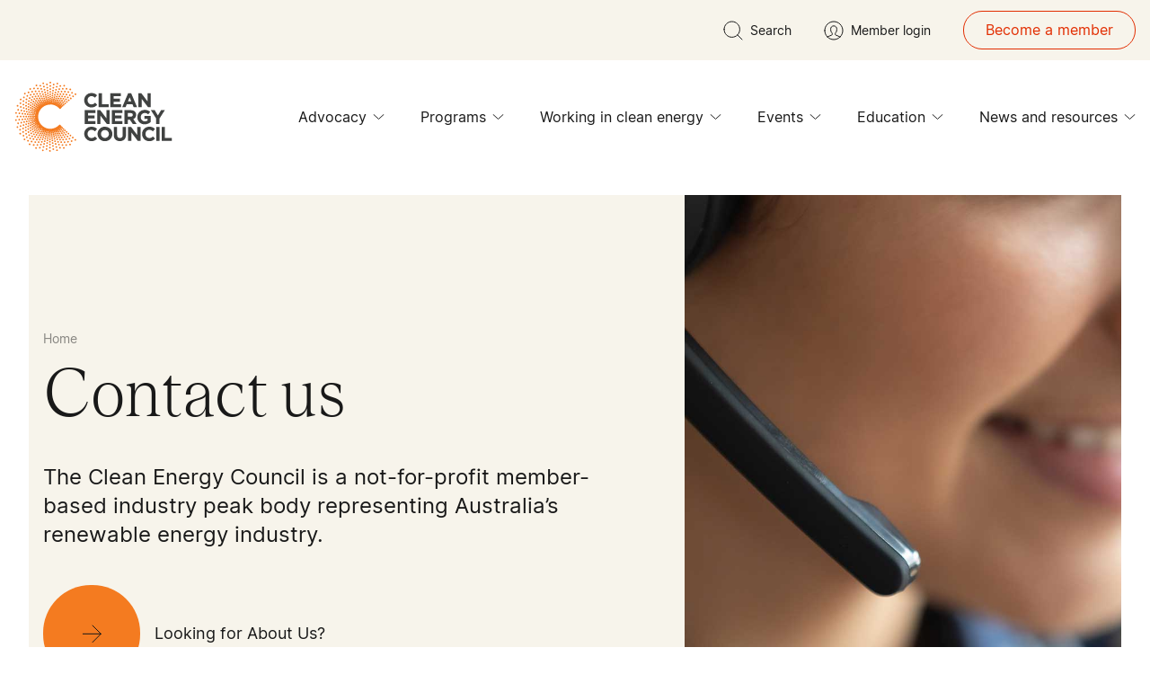

--- FILE ---
content_type: text/html; charset=UTF-8
request_url: https://cecforms.tfaforms.net/forms/view/4849555
body_size: 28091
content:
<!DOCTYPE HTML>
<html lang="en-US">
<head>

    <title>Enter your details below and one of our team will get back to you shortly.</title>

        <meta name="viewport" content="width=device-width, initial-scale=1.0" />

    <link href="https://assets.cleanenergycouncil.org.au/images/favicon.png" rel="shortcut icon" type="image/png" /> 
        <meta http-equiv="Content-Type" content="text/html; charset=utf-8" />
    <meta name="referrer" content="no-referrer-when-downgrade">
    <!-- THIS SCRIPT NEEDS TO BE LOADED FIRST BEFORE wforms.js -->
    <script type="text/javascript" data-for="FA__DOMContentLoadedEventDispatch" src="https://cecforms.tfaforms.net/js/FA__DOMContentLoadedEventDispatcher.js" defer></script>
            <script type="text/javascript">
        document.addEventListener("FA__DOMContentLoaded", function(){
            const FORM_TIME_START = Math.floor((new Date).getTime()/1000);
            let formElement = document.getElementById("tfa_0");
            if (null === formElement) {
                formElement = document.getElementById("0");
            }
            let appendJsTimerElement = function(){
                let formTimeDiff = Math.floor((new Date).getTime()/1000) - FORM_TIME_START;
                let cumulatedTimeElement = document.getElementById("tfa_dbCumulatedTime");
                if (null !== cumulatedTimeElement) {
                    let cumulatedTime = parseInt(cumulatedTimeElement.value);
                    if (null !== cumulatedTime && cumulatedTime > 0) {
                        formTimeDiff += cumulatedTime;
                    }
                }
                let jsTimeInput = document.createElement("input");
                jsTimeInput.setAttribute("type", "hidden");
                jsTimeInput.setAttribute("value", formTimeDiff.toString());
                jsTimeInput.setAttribute("name", "tfa_dbElapsedJsTime");
                jsTimeInput.setAttribute("id", "tfa_dbElapsedJsTime");
                jsTimeInput.setAttribute("autocomplete", "off");
                if (null !== formElement) {
                    formElement.appendChild(jsTimeInput);
                }
            };
            if (null !== formElement) {
                if(formElement.addEventListener){
                    formElement.addEventListener('submit', appendJsTimerElement, false);
                } else if(formElement.attachEvent){
                    formElement.attachEvent('onsubmit', appendJsTimerElement);
                }
            }
        });
    </script>

    <link href="https://cecforms.tfaforms.net/dist/form-builder/5.0.0/wforms-layout.css?v=5d567db5f5bf9bac9ba974981d58ad40a0663316" rel="stylesheet" type="text/css" />

    <link href="https://cecforms.tfaforms.net/uploads/themes/theme-59264.css" rel="stylesheet" type="text/css" />
    <link href="https://cecforms.tfaforms.net/dist/form-builder/5.0.0/wforms-jsonly.css?v=5d567db5f5bf9bac9ba974981d58ad40a0663316" rel="alternate stylesheet" title="This stylesheet activated by javascript" type="text/css" />
    <script type="text/javascript" src="https://cecforms.tfaforms.net/wForms/3.11/js/wforms.js?v=5d567db5f5bf9bac9ba974981d58ad40a0663316"></script>
    <script type="text/javascript">
        if(wFORMS.behaviors.prefill) wFORMS.behaviors.prefill.skip = true;
    </script>
    <script type="text/javascript" src="https://cecforms.tfaforms.net/wForms/3.11/js/localization-en_US.js?v=5d567db5f5bf9bac9ba974981d58ad40a0663316"></script>

            
    
    </head>
<body class="default wFormWebPage" >

<script src="https://cdn.jsdelivr.net/npm/iframe-resizer@4.3.9/js/iframeResizer.contentWindow.js"></script>
<script type="text/javascript">
  window.addEventListener("load", (event) => {
    const findForms = document.querySelectorAll('form');
    
    findForms.forEach(function(formWrapper){
      setTimeout(function() {
        const nextButtonList = formWrapper.querySelectorAll('.wfPageNextButton');
      const prevButtonList = formWrapper.querySelectorAll('.wfPagePreviousButton');
        if(nextButtonList.length > 0) {
        nextButtonList.forEach(function(nextBtn){
          nextBtn.addEventListener("click", function() {
            window.parent.postMessage({id:'cec-reso',message: 'next page'},'*')
          });
        });
      }
      if(prevButtonList.length > 0) {
        prevButtonList.forEach(function(prevBtn) {
          prevBtn.addEventListener("click", function() {
            window.parent.postMessage({id:'cec-reso',message: 'prev page'},'*')
          });
        });
      }
      },2000)
      
      if(formWrapper?.id){
        window.parent.postMessage({id:'cec-reso',message:formWrapper.id},'*')
      }
      
      
    })
    const findThankYou = document.querySelector('#wFormThankYouPage');
    if(findThankYou){
      if ('loading' !== document.readyState) {
      window.parent.postMessage({id:'cec-reso',message:'THANK_YOU_LOADED'},'*')
      window.parent.postMessage("THANK_YOU_LOADED",'*')
    }
      // window.postMessage({id:'cec-reso',message:'THANK_YOU_LOADED'})
    }
});
  
</script>

<script>
 
  const multiSelectWithoutCtrl = ( elemSelector ) => {
  
  let options = document.querySelectorAll(`${elemSelector} option`);
  
  options.forEach(function (element) {
      element.addEventListener("mousedown", 
          function (e) {
              e.preventDefault();
              element.parentElement.focus();
              this.selected = !this.selected;
              return false;
          }, false );
  });

}


multiSelectWithoutCtrl('select');

</script>
<style> 
  .wFormContainer .wForm .inputWrapper input[type="radio"]:not(:checked):focus~.label:before {
  border: 1px solid #f47b20;
}
  
  .wFormContainer .wForm .inputWrapper select:focus, .wFormContainer .wForm .inputWrapper select.required:focus {
border-bottom: 1px solid white;
}
  
  
.wForm form .oneChoice input[type="checkbox"]:focus~.postField:before, .wFormContainer .wForm .inputWrapper input[type="checkbox"]:focus~.label:before {
      border-color: #ffffff;
}
</style>

    <div id="tfaContent">
        <div class="wFormContainer" >
    <div class="wFormHeader"></div>
    <style type="text/css"></style><div class=""><div class="wForm" id="4849555-WRPR" data-language="en_US" dir="ltr">
<div class="codesection" id="code-4849555"><script src="https://cdn.jsdelivr.net/npm/iframe-resizer@4.3.9/js/iframeResizer.contentWindow.js"></script></div>
<h3 class="wFormTitle" data-testid="form-title" id="4849555-T"><span data-metadata="<!--(figmeta)eyJmaWxlS2V5IjoiSTM3djNIZjRKVUVnMm5kS0JRM0Y2diIsInBhc3RlSUQiOjE5NjYwNzQ5OTksImRhdGFUeXBlIjoic2NlbmUifQo=(/figmeta)-->"></span><span data-buffer="<!--(figma)ZmlnLWtpd2k0AAAAZkcAALW9C5hkSVXgH3FvZj26+jHvFzMDDE8RcV4MDxHJyrxVld35mryZ1TOjTpJVeasr6azMMm9WTzfruoiIiIiIiIiIyB8R0UVEREREREREREREREREZFmWZVnWdVmWZf+/ExH3kdU97H7ffsvHdEScOHHixIkTJ06ciLz1x149iuP+mahzYT9S6pqTzWqjF3ZK7Y7if41mJeiVN0qN9SCkqLth0M6VPYMdNCrk/bC63ijVyBXCzr21gEzRZHphILQWDK6h3AtPVVu9dlBrlqTlYqPZqa7d2ws3mt1apddtrbdLFWm/5LK9SrMh5eWk3A7W2kG4AehIWA4aQQ9wa6N3dzdo3wtwJQ9sB62aAI9WqmtrpMfKtWrQ6PRW2/ReLoXC2/Ecbyeb3TbjCISzE2GnHZTqtobyZa5sR3x5tdEJ2qVyp7rJIGtVGLOioe6KdlBuNhpBmcHmmEk4vPLS1QmvVxl+6KVXbZTbQR1+SzVqXRswri6dH8ZMwD3klTTRpe1tJhIQHFZ6zYYhpEzhdLvaEaZ0YzKIWrv9OAINuqWOGSVI9eamyerTw/FgOD7TPhgJTqPZuC9oN6lQzYqpFwpWUx5DZQBIVZrlrnBIVpdLjc1SSM5bbze7LTL+WrtUF7zCarNZC0qNXrOF0DrVZgNgcZPhNNvkFkTGpIu1qiG7FNRq1VYo2WUG3kGuRqeOtIP1bq3U7rWatXvXDZEVumpUgooIKMU72gnuEZaOMTFlARwP762vNkU/T1QbdNYwUGa0Wj4loro83Ci1gt7pamej59pe4eRtGLyyLGthtdYsn6J01elqZd3o9dXQqstIr6kHlWqJzLUb1fWNGv9J9XUhBOxgr3fZHsJu10rS6Q2nS+FGtdehZ0oP2Sy1q6VVw/+NHZe5yWR6ZeRB6eYExa2qhzI8s1YeVgrDasiE9qDc7Erdwy/Wz6BmlInKW1JCwk2bSoCPqDcrXdPrIy3+OhWUHmVL7eZpCo8Od/v70enhbLcTnZ9ZZbg5vLtbagfUKvh086YRR71plorXoTOZGVY3RT8tVpqnRTSFS01hsVVql2o1zASro95rO4kuzINrwZpAF4PGeq9SQlgl0/mSlFluXSksS2GtaqgeMflmrRLIrK50WHjBfU0zzKOtdlAJ1lDASq/VbpaDUFT5GDMU1KT+eKLqvbDqeDyRgurdWqfaMsDL6qVGlwVbbbTMRFy+EdxTsrp6RXkj2Gyb7JUtmjnwVU2GbbOiT8LZNa1aV7q/[base64]/1gZyfadhwXqhimNjtmiQVEpaq0m62sqNeamElmkh1ktdYVBr3VUvnUPMiX9Vs2u8FCE42qohyAVbeFhSbVteZpk4GFjuUhRCNqvXKpJZpZyEosqHbZ7CBFIVqJtifT/mw4GdMm2SfomflFruQ1w62eCjJt82pRXzaeznS4RylpA+3eRuBmXjcO9raiaXc8nMXQbZdkqKpVvSeohWQ0XLOXCqZXnozj2TSb4UVmHriSejMkXS/[base64]/[base64]/Jni8iaLfTKtD6dTYSBdRWbWSbXJYIGwjOxoHVFhr9KPd6098crswoBUpuDa2By7HgqtxjogdbIVSKrDTUm8VkU8ZD84vz+Zzg6vIR9vCJPO5ucWikoA+EKmf50A0iXr1foXJgez9elwYIkU7LLKSTxj0LOrzM/atPqzWTQdUwVWtWVWCDba2Gpt5vNgNmlH8fDZkE5FZNgxkkn50GnOk2ad6cF426mfV6mG4gcJTYXLzW5KRoezC6MojNzYmbp22HT2scMRgESX0S6rK5xGcDUaZdlY/E5Qb7HBGj+/[base64]/[base64]/X4lASgSk1MIVmnV7H2aGJi5lBrg/[base64]/xTsC4Ljc9T0hf4x2sDAjsDPMA//i7/FAylcDbZp8G25NUzld53phsE25UgbPanyvO3pSg4JiOwtxeUl2vg1/uz6fC80gt7t95KWe/dehuJt3fr7ST+3m0CLOzdJsDi3m0CXGj1p9j16ngQ0c47czAcqPtzXKwozx46qDzXHx1EtNEH5gByo/LWEGujvxcp7e/094ajC+DrWHZ8MsLZLN6eDvdnlHzBhedhnyYHe9F0uL02PHMwZS7Y491BW6GnKAAZTXzCBE/Jm27mm4b7/W1WwVxbAha4HWL1TFkTCXFn00sQWBNtkAHmKWB5CUGYPF4Z+m8UIt+63N+P0f6sCQvWHFI1SS8peK2AA6Ow7gPopSVx9Am4SrYIiMGuk13I0W8lcs+zxUGAfzkP4IORMfyERshMTopVZRGYtanDaA9Sw+3T0fDM7mwOififDClFqXKCGG7PoWR0OKKYnWUt6s/[base64]/J2Ub6f9Qarjjpozds+pgN2+9jO7b8LXfb9HEtm36rnNdIH19bW5XytzVbJn1Cu2PSb2/Z9re2TjVETrfVsFukt5MKn3e0OzUp30kq5SeWVtubpHeVVjel/CRS4fvJm5bOUzZhiPSpq7XTMj/fQSp4TyMVvO8sndqQcTy9fNKcQ7+rvGYW1DPKLVMulbttwVvFx5ByGasqaWXN0g8IJQo/a6S3k66T3kG6QbfSX5VU6J/csOOht3Xhp7bRPCl6gz9tHKNGFQ+GtHmy9aQnk7ZOtp4sdO4+2XrKraTtk61b7yQNayfr0q5DkFrwu2ynMi+b4lWRniYVPu6pn6oL/N5GzfiD9zW6pzqk383OI3x9D2lI+r2bCJz0/lbYEXiPVODPbJ9qS7nfbm1IutXursq8b4e446SDjuUj6jTMSWmHaZL5O7NJYI50d9PWDzftuJ+1ecroy9nNdqdNOiK9nXQvDLHgSo1JpTwhvYN0n/RO0u8jfSLplPQu0pj0SaQzUpHTAelTSM+FIbZfqQdIhd55UqF3gVToPZtU6P0rUqH3/aRC71+TCr0fIBV6/4ZU6D1Hh+HtQvAHdXnTcPhcyQjJH5KM0HyeZIToD0tGqD5fMkL2RyQjdF8gGSH8o5IRyi8kY1j9MckI5RdJRij/uGSE8oslI5R/QjJC+SWSEco/KRmh/FLJCOWfkoxQfhkZw/NPS0Yov1wyQvlnJCOUXyEZofyzkhHKr5SMUP45yQjlV0lGKP+8ZITyq8ncIZR/QTJC+TWSEcq/KBmh/FrJCOX/TzJC+XWSEcq/JBmh/HrJCOVfloxQfgOZO4Xyr0hGKL9RMkL5VyUjlH9NMkL530pGKL9JMkL51yUjlN8sGaH8G5IRym8h80Sh/JuSEcpvlYxQ/i3JCOW3SUYo/7ZkhPLbJSOUf0cyQvkdkhHKvysZofxOMncJ5d+TjFB+l2SE8u9LRii/WzJC+Q8kI5TfIxmh/IeSEcrvlYxQ/iPJCOX3kXmSUP5jyQjl90tGKP+JZITyByQjlP9UMkL5g5IRyn8mGaH8IckI5T+XjFD+MJknC+W/kIxQ/ohkhPJfSkYof1QyQvmvJCOUPyYZofzXkhHKH5eMUP4byQjlT5AxJupvJSOUPykZofx3khHKn5KMUP57yQjlT0tGKP+DZITyZyQjlP9RMkL5s/pwlAoXbcZ2re5UOnHVPHFm6/39fXGWtLczneyJezeb8K+3OppsKa23LsyiWPnahseU53M/uivlsXh2+HGD/qxvcBeVvzkcRBPleQlOfEd3OhKkVj+eReHkYLoNCS+e4t3hoIg7ON1uSCiHDgFxKC+L91oaPIuoidJLM2EcnzLe7Q8mD8RkvV3cFmIOu/iYeK2DaNYfjsgVIsYbiyOC93qOmEREbIz8wizaM8FUW7V4brjFwRg2ljl0ilxst+6WX3lH/t92uY13NkUY5Je3pkJzTM+UjhhmlHetmaTLlHXj1TOVNxFvdianA//cMB5uITitCiTuauq4KsacAmK1oxegPY53JtM99Sy1ODQz9kKtlkyus4urPhbWAS33xwA58VSlSiCXWQjuJd4vU7uoLqecv4W5Qh2xkN3JwWhQFv7q/TEA+LlmOuHoRGPYXImlCZmjO0a2BtNN6Uu0OrYvI10zVVhidTzamzxrWKaHFuFxZLyoT5wzivQira4glH1mOOZ4JT2fHg5mu3B25Rx0w3qyi+qqbekJZ1mOPlcboUhhV18rTnGdeaugrMorno0uqH2ld4DWhuOEADMtkMrwTASnPqcWStaV/n5VkILzmYvce1CC9tCO2fP754dxp38GJrRkGyJB9D5ZaSa6bju/cnu3L8eLaBqDodOS6ahakeF7seSb56IpQd6o02eu1bs87Y9M5NcEArfQAK6mRnAfs33o4pnRhf3dmH1DLwzS66WYXUMvbnE+Pft9BxNZyG/Q+jJLZhMGQIHjpR0Gk0rn5Vov7/RHoy1ifGtUxGpfH9lFKad0dnZ1ch4qr9Z6hRK5N/j66CwNF3N8nrrTYlEdc/BokMr3+GhyRq4WDEpnUk7G3tzZiaMZlkgt6xN7wySemLa7fI8S9G3vr9H6igHHtHPRoGaYeKOvr6xYQCbno3aYTlp6TlpeJi2W85y0WFhz0iruwEteOAsXy2LRjRQacxJYcvCcBJb/DyRw5PBoVwZ2cDXDP6M9upHjQXmFLWKxg1gNOHxbe+tO6v5ugscBokiIMiXMIsgaxRnThDCwK0neH7KARpDC4OzZtqdYOouquOrEqbwlbKA9lSLlB8wCZSFJ3b1kfMmkoy9IqRRvQ4rSIiZzMo1quatNLOTOcBrPUrlIXzCULy+sy+TR8fZkb6/PEFbt7pOFJbaUXUEMmjHIBBotoP+LifcH55xtXrjYDi0akDEyYTRTXy4Qt03VhY1sSvgGCWokmHQn+6bTH8zCOXeXtooZQooGXO9PmTYn+zyjNj5k9ExaSqERzR6YgO5GiLj2mI9nE6jin3ScF1sK2di5HUJKWlQhVvdrHV7Y25qMHPnYFOiX/d7mEyKxEPAI4sg2EsJ7tIaw2IqYzIQsemp8Bs9DN6CwDwxXk0AB0luPxrL5ISHX1yRPWR/E0RpasC5OCeO4MDahGo0jMdzZaY5HF9oI/Vx/ZLD9itX86t7ewUxGZ/YmS9ebp0vB2TOvFMfRrDqAS8aPrk2H4Lxda+0qAkAXINCXoig0dtjkqwMcVNe+He2ActbWJsRZWqYSRG9RJCuj7wtE0N9BW9bSjMFNDvarA3xb5ZsZIv9u1pCVNIX3aDwG2T4YEsX3arWQFEND/[base64]/QReA6xc7LCRAWgHxHKxdB5yzv43qesXsemEhHhf5+z49/o47sTkRX5t/rpWo85JrI5utNAcTTEp51eEIPQmYRuLKAJgKO8XsA470/G0ditr8WD8c5Irqvl1jFPcmkYd5MqI5lly3Y5aV/vc3RIrOJ2ArVU9f7B1mgY70JMOhZ2O5NO1N+rZexJJ97hTvwqxyKx+4lahzMZdmarhFRzJ3wATrE+DllMHH75HAvzVujSdDdv/z+izMbRH4W5GUmaWNL2gZPyjs1E/68STtAtc0IwzgPbgT9lKz2Q40QhOyoUSdKjwkK8P436AzAW493JA8iaQ85qhAQHYrtBX7I0Ntmx8KKXTSeucMQ2dqWV8y5z9ILLHOvI8cPswdXxjhwEDaubSg8O7I5Avx4KOptIRSU6N9xOXlwkdzYSWzOvQnSZaKeJ/[base64]/PnRE7Yw5vzD/FasWsm6+yiig1D2biwIrhpx4Tx3TgKIrTQnkRjLUJEY7QvPXCbp2NAS/h8JS24snoYBY5tw8jt50f1T9rdcSxvLnuulReda3XCAJ3CVmqnS7dG5LRNXOskec/iSm4i02SM6fysOHpqvfHB3sh9oKJiBWuv7MRRCpiCw1lGeD1njnAKk5dadHwxTwu7YuxnI7Vk9VyjpJb6EcsNVdaiW2t0HCgoxlVBzm2zn6CGpmTMqxqS4I+k53eb2EZQXgAW8S0mTf2SworN+fl42DJLmwc5lCyHRGBXLpZlZYndyTc0LWbpwTiudfqfrC2Zt/OFbiHaLYlV3SPpRawg+w5hl5up7R9WTufOBBue0w2V0FgphmraA7cxwJxTWJmNLEelD2ZbFvlLp4xvCwXBA7AaL7MMEO4J6j0Tm8ErOiNaq3Sa671bDVXgr3kBwOMkNV+r6uRhl5pup1ywYkOIZbGZ5Ai0Sx2gFzRG47x0dvG0FP07aZT45xI24PpEA71YBjvj/oXzGJYEe/cFI3uw39rdEAAxvW2bwpIkmZ47kQ8aHDWDrRl6trRqM9ReNc2KOwboG2wF9nIG03cVJPFvargLFlfqVA/GM2G0ns0XRtGo8GmnQomaJsFhexRBp2/kffKEwYop5Z6X8JySi0l+uEeKInBJvGcVfatESZXSOxwMbXQC9KmN/eYYDHtIBgP9uW4iBgil5WNFDbwXfeTyd/imt1y8lJP+WljMtiKUUtaMZocul3RNAPF4orkQ3JSjx9drVRq5rEXttPoMtdhCci+D0qeXNmm9aFljm5igELlFV5+FabYqAEmDC1GLEFttXnaWiAWVMmJhq25bX8Qk7Wyy9BLNy9zXY6qktOl8djtq1g8AhKzCxb7erdYhbZdrJqbTvMyw0tfJPpc8/UScEEKaVWxXronrWLfvCerWrQk09qlMpe1QbvHTVu1K4tlOTUHR8RAIEb7nGDFlLjkXqej/[base64]/[base64]/gARdMfD851EdAjD47zFYXZfWiM4PxVhoYHUiR2O2ay8l5rzscyApDby/8T93X4cqQXlmYwF3rWPn5A8oRopP1e0CE+aiQyOoOCkFvTksVWBoqQW9JRh3LJnXVFjVsCb9Dyf7/JGmZqa8b7RU8/JA53uql/z9M+63fn3jUtSkgiLxDXeptX/sj4P29eius1lLQfRMA4nOzO3LYdSBRtv1lx2TMZWlI613wC2NhyNEpyfp2x94gTyi0Ca5+zhVlLZoJK6r1oOOkgD/rkRN8XK3GB/P/HGyP+qRiaXcMWe57HQc1WZX/dcj9twmVYCmzhFmympn/APeWzv9ibP4kQbHrB6UahpZOye8UGE/t+wlZ6rTybj0ZB7pNGFpN9P4l/tErjEBjkpIM/7uSlw4JwwTMVrk4pUDgb8ywnYnQ3SijekFSYkkFX8SlIhx4MM/MYEnOOHk4plg/rf0bEBDgAKCgEu9UE7DQZmEZOaP8vVCMMC+1AOZpkS6J/noMKRwD6cO0e2+hi0WL1M6z/Ql+RwNUWFy/egNCEr2IZElVb/ANtJsWX3LCIRuJ9Nibyxefn6S4kGGAc3U4GPa/VsqBno/Lr6V+TSBvlA1ffnKzKd+QELTo1+TgM/odUrXIRtXn1fog+SaBTU8528jjtJtpDug1R/Ngl4ISYxEB9zW07NrvJTZlH/mO+QzNz/tRygLGu2+uOIsXw7I/2bhFiUOtQr8GyvVsvzjb6eURFJV6KdWD3X1y/EAc+BkW+svu7pH/PcqEUKb9Lq+7KitSUyP+zYTpgCx37pf83tFqYliYm1o5jjYzCWiZFjwAuTEBoRG9vQDPAn5lnDmHGtJA5GrJ7j6xcR5iEeWppGqwdbjtBvpIG1UKJz6pNaf1XPgQjYfUrrrxnbnrgMk6Rgh7CfNKjJ9q6K6g+8vWxLe7unvmEuk0OGgBNydZK3javsAv0z0/7+rmwE+ELL6ppDIIt4MoUmb1qX1bWHYRb11Iy1WBox+NzPvx6rHnYJsG3QSWs2WTlyS6Uepx5+EdAidwVeZldT16hbkryt2pRi7lrsOvWIeYhFO40/k9wEjtVjs5Kt/h6RUIP9jov5b0nytup7DTlRkldq9bikYOvud5rUcVD1Kq3+nZE8cYdhf0z4aG9vMq5JTArHU2Iv/2auFo/q/Oygz+E3w3gOqzBFqQxZupGMgxWWx/rBPJbdXEVeeZTn5lGwSvJkAfAP5cEhrghL8L5oOqHqefmqxoF9jWxfQk/VD1+i0umAmhF1v7iW6zLjBqlz6kfy1WV5qXxevSAPS/e9Z6sf1WzymLGE+Fj9ksVM7cQHwOgzHntte4N6jyeOEeUWx3zkaQhp9RcJuIZ8KP8lx+DzNaZeYlJ/z/ZpuGPNOb/s0/Mg48e801P/6Mksddmyayb6lfCxqP5USw0b5Gi4zSZ8qPZF/mxyhpDHoDludtZweJEjhkvrP9NJBXeOczUf0umduXqvr/5eiykRau/31UczxRJQjHnXzzOsrQ4Hw6zbnzGwjr38F9DTOGvjEm70B+1OrUMdonidFx2+XP4RP7ZXPO6hzgaagaxfkHv3s+CyVvufypXBWWPTFm3Ogr8jezK05LK24mm0TK8CltOCrfzOGPtEyGFFUgv6LoKj6Xuio2nBVj5jAHsYRPRkrJb1sVzRIpT2OA/A22WSWlBFstW4aQOp1F0xB7BIawIzZvRtnvq9nL/QtGNhWFdeBLRN17E5HAzTyNZV+bJF2YiNN+Oe8iyrG/Jli9KwIGMG1cPUTbmiRbjbQlhF6hZ1c1qwlW1bNr/1faR6aFay1eEOLk7m+Tw6K9r6+2wDCxKMx+QBFue7I+NjxerTWn+ry9uaXiaYsgvl3n4IZBF3pN/1aLIXyT3iN7S+Iw+wOGdszwlQsO6cB1m8XXkHwTpHLSf7tWgHs5pJHRH/pM4jtEXQhzBemmGsTmazyd4lqPzUYZxLEXpZhpTVDGVL3UfZWcro3E8fxulM8CWozVBeboIgON2s3phNglEjfrPSfkaODqWtQwH953pbE/FqGN+G8VCA/YKDWW5T8GscWIaYAn/RAc2YUuhrHZTJ5byAosuSeb0D0pVVWob9yw5mu0rBb3Bg6SoF/ooDmq5S6BsdNDTza8HY37xQftXbZYuzLkQqk5m6Wd14KbhVjVYsvxUVI6NWFXuAK9jKZ5myjIsdAh7O5ssWZWRArf5A9hpQ9vJli0KHgMrMBKbHLFK1ps4b4MkD+9vbDXXBlG1tRX1Ym+JGyrYjSAd/Yasw5sb7ySo+YisIxeAPnlR/aYvWhaH8UVtusR3iJ4TDZ0urk+qf5sCm/yrBoxiWPmer8ozbqor6d65qdzgauKbr04n8NuzztsaxZaYQ6L+fg1olAPwFCzZkDP0wGu0gnC9aeLLh00TV1I9zWAPYxp2dxtF9MvXnmfSfsGDzY+CG+kNbcjy7maKn93p7wzGDjtR7C+qPZJNPCu+ba2G4QEc42sxUS/01F/PhGN1e7++xlvpTWWAf91Agd40sx23j5f+YLEh7oxvK3UZa8aKsYpV+zmR2DtP34zojZXyJz2j1szlYh1ZcT78yB6pkN9U/p4lWMj6DdQ+eZYbVwluIpuei0FzjwPRvcQohJGl8F4PfJpqSgeQ3zSvqtzNeCQrKtfTntXq7ZrEkt7odqlRH/W6uK4lNTQ5klt+Zx6z3KfCfsUm/pykkNbkRvEuCRNwDmTK7LFM76std5btzHYTmOW+Iks1K5gmwGJk/z1itZqRj9VZffyarMlOBhExkUr3LV/9d26sd44q/yNMfdGUJfeIN2fufF3v6bxPZSHABGuplnvpKBgs48AP5LxmkxkhNXEC9yuO+NIWb1my97MP/NYPS3sL+JYOV0Tomy7Aaq5d7+n9mdeKSpRckr/TU/8pVMUz1ak/9V6+fRrFjnDf9n7091AO3URzEGFOrn+MTCzj06aej6j9rA+2iL85YLKv/xryYY8sl3rW9VbPPPmj1JosTDtRLPPURb8wiOPTa7i1afRnmBxHXpdtna2xyB/iX6lW++iFvhE+L4p4bRg8Y3A/5iMEw51xVPGDN8J0LXkZgMrR0N/o5rpcH0aSFCm2x1PD5iSXGEjY15D7oq3+btKWbmJiiLLmvFNRXvAdMAFse+3HoR4iR+oCnfjIHLtsviSxyP2aBFSuB8GBrNo2SD42831M/5erL/W1OTSUIxsySerOHwtia6nj/YJberL7EVz/vKmSb5x6RhfhqB9mYnMOKGbV6H6FGrNFpAw+x/WdF7oz6lxCRLBDE4Njgwt+imeagfN6Rq0ez/kBE8VJfPd/BgnMiQ/ViX/+Ig7TwLNhdLtSj8YE1+K/09Y+6SsO8aE+DOTQa9Apf/aRvlKA9eSAx2TExRvVWz4Axdgd747ma37I1NLAqh6Po4UwboEU/LduYAf82wUq3wLFncv5g4neG5iWEzNJ/uai+xZLjtLXPmTFB+mePgJV7mfchzfhjQQz3I2z7tDERzVpRP+ybB2qY7Q9q9T88g9IRiKHyYa3+Zw5G2Is9VT3fUupEe/tExCQG6a5KftQfDCUKsgc3SLg6YC/4D9xyyAGwPZnMKH7BFRPR0OqL3GObVjVTI28MDM//4qkvJVWOoNn/vuqp/5TAbZNW/yDG5n7NU19GXVosrspQloXowdetqDjkB+ODvTWMB8qpXu2r/2HtMxUy1KTiNb76QQJobIzo/RGTsR7N0/vmuy1j1jxUj2clW70qq89udEEaHTtxEdAilyMTPGZOzWJu2rcql18MtehBjEGtYvum5ukvtuq6eYhFq+0NGU9tSALK9SSuZKvrMzS4g86cZXMA4SH5skVpbrEa57509Gj1yMMwi3oPqwyFyzuXOJ2Puhhq0e8l5DDgKsB8Goj+1BPU4w+BLOIzrRBCQh3AYjYL/W3zIIuH3hETM5MQi1fzVPWEeYhF2xoZBZFAd6y+pvW358oWY9s+6hYdICavbs2Ktn6wg5qh+fFZgk5mDpmq+CKgRcYsmr4na8yBVmxEadEinLNjWUXqVi+S9mA/IMFMFuXXtX6hRnJGN0ULqHuxjo1Xk31R4T71C+wpclIK91hau4iGSX2NwyOEEhO/2FKv17bHjggnDjfXJQPBX3eITBTztE2INzRbwPewW21nMLiHyG9yHcrFrfFZp9E4WVwr7IuWSmrZn++pd+i+e/LyAk/9YbJr2uCwgGtmBjbdnllU79Vj2hKfo2jW/Ve0+iMT+h0deuf3Ba3el1SI8yLGL0GAyz9O6jLpVkWKjEQQvqjV+y/GKGWv6b6s1Z8YBJTDGLT71V8ZWfTxc6bcN4kc3SWanMdKY3xamQDZoT9p3fcyNOkSucl8nFR/lxGQGyuh8CAEPqXPRhcI3J05g2Tf4xNFODfBGw1kq2rtTonsIu9/1MKpbK4EdXZXo53JFK+VuKAM8H79H9zNRg2nIlYv9PR/1DOmW+J8Inn1Ol/9JyYERneb3HuwTmEUP2aCXSToSR5GfhifJJ5lx4gXEBPbigaGwAd8HEVCmLv1CANsQK8t4PegFMyzzDLsOU1iB/ppLx6yR3DaS+4PWv1xNJLhvsrrbzMSEzfb6NRrsjzeV1Bv8iSQ18biqPcX1K/nkGruJcSbvXOCAsR0//aCeksKKWN1DvYYmbji+1yAqd9M6+SEu3ohxCGg5qMeEcykRmBUEuss6LfnoWyK79fqd1JQOyLAgC4bZXx9gdhoUiOsmFuuWL2zoH43hXeY5XEDUwHjn0qh4fZkH8x3F/Q/sNWwJV9ARc5zxlKf88w7h9BcILHo1fO4m3ZPI9/qqR/3t9AxpmUzoQSTA2Hyv3uHagD/S4EdkXsl1qe1GcF5NpaB1DIBP+hPMRsJ+inUfYXbI7HJk52dkBk8iEVSnymof+/BAu2SpSbgz3rqjx04cbAE/AUPd3BvyM4siJaK+kBB/Ql85C6q6f4DHhrEho4z+hZP/Sly4HSIF7aDM6E+XFB/xZW/6CnaZFSa8bxHq49522KD2jbMnRnDjxbUJ1BCA7VOwor6W28w2SbiTmA9T/sjBfV30OZ+iEnIP/+IUT79GevtlCB7zvo8XONZ4XzWqGZpNpsOt4gy4dMV1D+ZUZj5NEP5bEH9R9ztPbyw9GMeP4Ajk4Dcxzueo9V/QyLoE3dkMT0xj4orCH8Q7fQPRrO5CkZ+P67qNA/j/2Yv5DIcZ7p9ySrPmw1nDHhFseQx0+lNp7fJCLMTg+f32TT3KcKC3mNA/dpEvnCjPA46ZrL8ukBFKBBQy/KuV/G/VqkbymsP3WmuyxMRgfcSoFe33y3zuw2XKzg0KfZSaNF8WHut2T5tn7QsmPJqqXzKARYNwDwQXMJDxh83Lr49IXgLTCoBoSEOE3FGrWNjWTNA/pe6+JBrKTZyYmQFYGGuiYUWh3HTNrPlBdtvxW1lc8cfj8nFQnGUl+cZmHuzAZD1ci8kZW1kvxv5oKf1fGVAzQVInTWalr3XTJZnxa2vjMaHoXGoNqAKIv4Yk2KfQ8DPuRyOGMvUCFmMj3jK35yDqEfUq6G8+UHe6vADPS3fMV5vy3e/s3dyXgasNir2xZufPPVL3tsV7Gu5rFXRAtzruuQlvnxSOwe1z9gW54HJE7aleXD61m15sxpWV2uiXPYZYaXUkWdPK8m7w6PpK8Bj6bebpSvDRO/wmI/P45jeL0I6kSFZPi5N67KL0C5N7vLVZrsCQDpMRXiFA7qWKfxKBzc9ptCrHNR2kIKvNp/da3R68u2loN2pBtLfNVaU5WZXntfmZunaejV76HmdvOZMCtdLTSrIG6QqLT3EvHdMn2XeaIrJ88ebTMmw0ak2G9L9zdm7yYeaWveE82G1w480b5F3a1lHj0x0VzbwdHfPVsnHcqskjxJQz1JJFwNQli/7aLpeBBvQ/[base64]/WVPFc4RDzGFr3iquHcQs1dL6Z89tWBJd1J0T88kX4vGZ7h1wMZahM2EgofnPsMXZSPIauspSTaMCV5KRZiLYWrWgVo9BtWr5IMaaRxEpGZfVXbs1/[base64]/7I0oLw4ceKhX0zR655VdoWZzKpz/fVQl5Ai/tTeQjHGcrQitULfLWU53J5jhcL9nwJztg8tmsG67bwSm1/wWNLKPtc444wID96M1/oMmIn0clPzhAx20GjHPTkd2AA5lu3DjGKPrNc5eRhiitaD91hT35P6aAv9LVXzYHniUBjJjy9yFdyCkZu3wS5I5jKk4fFLAvjbSj4xaeUT8ULv9q6a4EcnXE07DdY3cdclfk9HqmWYfeCCqpkf5rhlTpsghtBBa0CRT5NG/[base64]/MMCE9aas1YVdEoA+JQTlyJeHQqwATiGR/s7m7TGCd/IyhRTa4QXkoaKvmYuqqZ7x3qtvlsKB7GPJpnq5WtxlPJVztpYd3r9hvooKjgnjSf/UJcMJPArVccyr6pmS0avw01shXE2nw9/6PEmInFsZXvX+2B7AwoAi6mlANDxVscZj10AHPBz76VguZu8lHbtCJ3ke+zVXWygC0u5EXx2iJxdDRAGoiXhxNGu4U9iaZscCUAiPJiytumO3x0jKvKamPg72VjH2N87AodDfvc93OML0/GRJ6g2x+VDGOyEfddDrkQiHAI4jxkv+8vGRTl3ZRx1oA6qxUJZ7AOqGoTpzmF5AfOHTsbvsG5RxUyHBmQHWNu4KG5qT30lEF+py13+dQbMm35lXMCsQ8zliTKM7pkpH/54huDI1mHuAvc6xMM254S+qSzFcvvGvfpUq+W9VGW1LRvEdwi3FLHZkbsySQYkRyfh22KxVNvKKgTZg6dMN/rqcsg57pv0/vMhtgSjrnbw2qOu9NRddyIHuAsBuiKedLq7b66ch5kFjyzd5XpLDw73O9MRMTI9+oUtHqhtGeOGsvqGkRo5zymmb42LWY68g5fX3eIVSuFHK/XH0KoJtp/LkodQQnh3zDPbQimOUM/ZB6enqRvnIeDf8r4ejelyhmCIcHLlnnzQSTL7fGH4pf7Ca84Qm4BViLzdEcVTwX3Jj+OY8841cDNydwMsUz6ntXmPT08R/JeK7yTxGeT7eB7EBKhVIArR5UldTa6IFt/rIqa5WGgrq93Y4g2YNo+S/a8A/OzQPPzBAbr1ZESPFpjSlf5v8bSbN3bq3TF7CWeoUUWsySN9Z4tR4MumlwdQNdLQasXUqC/Q0T7lBFiIbYdvc/n+JqgWsQqsjwhVsdBEwIWvhiw9drbHe+YG0M83e6aXBpC9mfJ+2dbUXhA3iqgc8VdG+XGrEVCqINEqF9M8avylto9ml7aYd2ilXmYOHTnWC1ynXiEi+AzQ9RVtjzKKwg+N/FHTQ+b1qgbARxDY9xLF88/MKMCKudvtCh0cVkBcUYBMRs7IL/GvGEr0qc33tKBGZtOBi3OTsIaofk8K4VLjq94ifEtzGOednI7LKBEikubsCPXhLhR2/3xuX4sN3GRe9PKbrTPTezIsc0i9Ey5EsmCNUFu22jdamGhLn8RiB102warH6+0rTdEa5PtvhnPlvJy4JD9lNVuP0k3OEzRUtow74/aGFaaL3K851rjLEEIcIgZ7Jv1C9XwkG0xr6Og4q6NU9PrdZh4lhau+TkWlFxFmB8WkXP96t3JjFuOmSt6MedCl09sQNrYzmZxYksO65sRYJ6tAaompm4ydnUF12wVw7/PMXdWHcgPj4ppn2Fm0Uqmoe3d/JQYH3sNfxNd7Ez29yZ4fdtcHIhGwg+2LmcNgaFw8zBDCdWbunvHBC4WFbebo9olmJDK/xtGIGUtyiFmhC74sDMPBx8wZr+wyVKZhOKBlblGPGPZ94oWvWGb090wbjErsCLamxZCUXAgPvolERPZ54iJ6ULfjEXeWhv3IpZ1jI7h0LE3MV2DUHrE/m7hcrlhVaQfN/0Eaok9dNItLfVIscnZrZNqB8SbzMWVRkTmZCCcbRHqsqPBNk9wY0xnn8HnHkcPpAXvIiWpiJL45BJ1AoIyDeMNi1kdN6IHDg0BrRqkzH1W4kNJDGQmgpYbf6G6WM3AiagRcywl04s+3G3CXjhHB+7ihE4OXDC/k1ZfYh8RK1w2yx3rGs9bBWdH3Coxv62RKXZlcxgLkxaILk7ytGZeB/in37S9lMOkTdsMcQujC1SwmtPyZCzuOYpT3XFtUDSGUY5GI8LcVYEspBCO8QayOD+nLTNU5cs367mNMIdLVeLixGaJmNTrVW4gpODNN2WNmDdASGbfUEFg8gb3DHMqv3lg50yUFaMcyuQQvJYfjbIkY8NYInHzu/dE6Sx19TmU6mJwCBku1L/MMTRPvoDaY01T+v7WvB4mS6HK0Ve+IOrFBj+1vn4yNPuLcabr4q6Fo0swGqYcOaKOiVj9M2ezOSbNpkDYPNt0uGZNqK2JLC1J1sECjVJ5xeorvl6kjmCZ/SoN0UIUAVOEwNkH2eI6tuxtyhEsi6nJIUjOFNGgTEwHDaBJCcGMOAokii1bFuDZlK3YPdKDA28jwhXdivozZh4zEUhs0YQJ1So3ZWlJd3En4E349m6JYZChIfVFFkjSt5BznizhcoknPRNLILu+PegUZSs3W/6HWfR7DCdSH/FVtmbU/XppskVH5xAHNnF5EOFmRA1L8wgmAytiduBYfdTXK3Ymkl2XWzBfvgfstoqm1YVYfdzXx+hqCrcr6riZ2gRnw9oLFsyJOXjrEvskze+X449DSchXZAKwvJfvU8p0K1b/4usrtnOT+VWOPefmpu1rvroK63B6SjwP2V0tX/pe4/ARohTomlbX5CxXYgFj9XlfXztDD9zEfsFX10kxTKX4RV9dn05KyewwIRN1w85k+yBujjsgu7acYXbT+f+Gz8klGV6YbXwlQ7UiHH/S1zedG15i9/u0r2/eHg2ZHsS0oh5quoKKvDGpDhDcwy5FWbbaHPVP+frh/Xmt/bqvbknnAMkIvWAUiYtve8fI0JGdW90fT8YXRK+6Ccj4YeSwtNgrjnSx5RefIkSZiP/193fvPoimF3Ih7bkTTKNDnIk7Wa7fzV8A1K1ad91EnnD65ihgj2J8APHIG/RKn5zn9jF9GKKthPrzCsqXWst9nOqCp7dGqL4Jfjh7xdKyUsD7ZPRMrGc/INe13rvMq7uoW8K9sJdeGMEZ8Ha0Z3cNe9+GMnPWAG6K/[base64]/5Azpon1sqApqKZZgbYjXamuWk3JHWH26OpKUy7ghdGbAz1Ar5vEebBfVUZN1GktoyRTX0tP6cdtxq39hhKgBnIjnFo3cfj+/oC/LDT5dEi8oqMt3oLRpz8EM4wpDvYqiscrY6C40D2axiGK8PWITIPIluyu6cKVBbCF2Y3yuQlOI1mFiR2zKo+54IAZs+6x6eUFfY0DtKAe6divRi1i9rKCvm0bb1pqG0fcdRGici+IvqutNP6tT1HAXx564xBoM26HfYOoCAlNcQIjc3uqph+zLkeTCeLvEPGKMQLsx/Q4GV7mRObXJB7NvwkOeXZAXq1V781qDJUbw0O3RcH9LfqyW2vt2dIZ/[base64]/uXhq/I+JKF4S2MGUIyQkja7UAWM2N0cojVqwral+Kq9CdohS3JtUwPjXkKxf1LQRfayaNmo5PKc3++sdIjMRucSv4Ouk5RK7IcPSJz5DdstEdPk0pD5zUFfNK+3dUF2wDVUbl5D0qyWaq1WrMkW6oOO/KHFMl5pVq1ZO4Ozd0sGfk2ZjsI3V+ML9bNzfJC/lXEon01Ja8hKC3JZWDykGK52tiEomAdaTQrQW+tGtQq8tk608lKwl47skGGjM2lb85myp3lp5jnZ2GOn8U8P0tJh6WxvVlEjR/kFcOK8nZQA1fiGNU31x/ciBSMH23hz1TF6Pz+FMvNcregX2N/[base64]/Ga6JDkvcbcfFrHlLZyEO+YDxKa0/KYjMFSb6PNUKx/c3rKcGR8VFNnKNh14s09mHWvUuQyodUrUWG/DimTmjIrWkbvZhhym6QHAAyx19EjQppfia/Hu0qahpH5sQKth2LN9djacbzJuXdHKb4Q2ZR+GK5G5Ma1eFdOcBlCQC3eunwySZwYiJ/L4RgBbjqAefGu1DXytzJDrjMCGZ55SGQuWxgvRcIn869a5dlHZyN7vemvG8tRECrynEtwiuZTuqZIaSHcKLXSkrUjrrCE0jbN90mXba6X2Kgj9iuiaXnFlRODdTR7beo+GOrslP1iaPps9YQpuqeol9Wq+Yenl1/0MvUKeWlj3nPkgFdmwPTNwlWGLEuLiBP2QQZ9dRmR4//M+udbXHbuyONR5Z8O5EPaigXbbjIfCHTYFGzPPl/pjzbZnzk7ufWAm6nlfYn8kkbVk9v6UrtTLZvR6RAh0CFZr1HaJPFL7pvkhQ35M2fFjdv5d2HjDv5d3LiTf5c25E+bLW/cxb9HNiToIfO1kj4VOLrWbCIFcsewfli5kOxxwTmxIdDL2LZILp97aXCFeXV2ZVf+vYql0SW9uiZ/6/GaisCurXT497qKjPj6tep619C4gVy51HIDeEid0yfpjZhOkptkY7k5qPPvQ0UZjOwfFtZRLDIPF65uYcaFziPu5p9HVtak9aNKq6vC5qPdm53HtKXnx7ZlAN/itqvHyV8cJ/3WMnaQ9PFMHMm3hSXzZ0ifcGpV+Px2DD7JraER0G0ymNsFcIcM7k73Jy2fuGr+ouVdqxWZmSeFLWOpn2xYeMppkzy1VS137IC/I2x22+aznE+r1mU830kYSkb49FppNZBxfVe10TJ/8fwZq91Ox8ilZB9ykVsV/t1LDxZoJ5m8Cnkrw0BWU4ltgvxas9uxtNaxW+wdZiY36uAIW1XjM9g/AXCyFqzbB3OnZNeSodREl9sTbK96ZqJ3DawgyZ2lVstcc9o+b14tNTAJ5MpiKWsB8w8PIvyKMxzVxpoQCNxo19xMr6Oy8sl6S2eDgJzNVcOg1DZ/CfZk/rHbsUzvH8q679YbqdI+gjgGoQtH6ZGVqrzJbxoeHl3JPmT/mERij5eWdjl/m52JJzi53iopaiV83oa3KFzczpYqvT4R1c//fYQntZunSZ5MkhB+Cnmhbbh6akceHJJ5egeva9UoWSmdV13eCMqnuLgm78n30cuBUW0fqySqVYDpruOkmORzbRYSmNhiEe9iqgZLyYTbPpcTjCNhuc2duYWumO/MSu542Ko2Ur5OwDXJ5SRos9HKK0StbK9XdtpBIL2Sv4r5Xm1a+NUyAtJrRH4WdK0wSHqdpLbP6w0nibBuoAtBJ/[base64]/SjQU8P4kF5FPXH5rOiOnW8rAcY4auIJ/MhPJl8VQAcHyb9EPCOwOXULDG2+oRD4pAY2+F4hV+W40TL/UJQee5vWKjsb1hQ0BWCt+K1ziP72MNSWazHJf70BSWvfMlfLOJKWgupzM92Ok37Qx3K2mQEIjUAvBLmNf3dYXZsKs4dm2Lq3SNs/L9DB6fh2OWLhDYNYmk67TtCK7o414N4e8bvlD+Dkp4AUT9mn4xO/CqvaqbUtzXJs8LCRbRwKWdC7uM4uudMjx/DlZxDMz81zWb1U8zqRfUBlUyt10+ADNPR+wT0NvqEr3K/XE3QE03Yzderd3oXt8gx8GkYCAhRGT/XxU2jpEwDuWn5PDjxuL8f73Jboj7HQSZIMRwYijsSerPIWbUQoC426RfyVfRjZPVFZDXq2188Z3Q7UpU/[base64]/[base64]/LxUCMvHTN0QeGKxrYl0FnUvgjHNELN4+1drrA2UxmzwTEC9Q2sz9Rx9vyi8iNL/oWY+/8fvhQAAO1ZaXRVRbauc1K5JBAGCYMyXhJmEDMRAtxTFzHQgvgYn4qiEuAGlJAoBEcSmcIgiKDIIMogytCNQiMKkkGZkUlEW1EBRwRkEAScaLrf9+1zksP78Xq9H++t5Y/WleyPXad2Ve25KpZlqygVd+6v/zxUrep0NThxmlJHqvVI7fBI6q3ZaT3/s9vwlNxht3Xtm9o9/[base64]/rgZwxwSGRnLxHg1m5w4J5uZFgXnaQg/mRrFHBRx/[base64]/+Hp9dTlTpZpNRX0VGWmnx4eZw9VW3eEjWyUdFpPXnr5cGVsLHro1WgIUxadKZvcwwfOxkFZpdrhhsGjDu8056ikiJRkHftsAn0VIGecAlZQIPXBRILF+T2U5ZlT1KDF/p8K1D4Ve+qcD57sgqO9fl2oGBnMElZUeAnHfD5UYGCn69+rCxtF6nBST5fBwoO/tJfWdHgj4/4/OjAOOEHwK8x3ucHAgUTX9imrErgH9zu8ysFCv5e+IOyYnCydTE+PyZQuGKR5rpT1NJknx9bsS400cvnV/bWjQX/sYE+v0qgcN+yaJ4Lcib4/DjvXDb4mSt8flVPD5XBD5X6/GqBgjUXDimrCvibvvb51QMF8DNlxZF/2efXCIx7cM5ZZVWFQSdqn39doKDd+pe5/6nqjVo+v6a3/2rg96vv8+MDhc0DiM8o8Cff5PNrefunP1W72efX9tatBP7dPX1+HU/P1cEP3Ovz6wYKP759iLufTY/5/Ou9/VQGf9BTPv8GTw8W+C/O8fn1PL+KBX/VNfqs7+mf8usU+/wGnvxKNv26ucts6G2STru0rc9v5Amnc75nfH5jTwnR4Pf50OcHK4QXqYwon9/Ek18D/N29fX5CoGDxjy0oB98X+fzEa+TsXuLzm3pyYsC/64zPb3aN0zZo7PObX+O0azr6/BaefDrhpe4+v6XnhHTajHt9fivvvHTOIxN8fmvPKNeBf9cKn98mUPj0zUvddXNO+Py23rrVwd9wyeff6DlDFRgrro7Pb1fh5OAHff5NnrORv76Vz0/y+DT6Xak+P9lbtyb4f79GDymBgmDRaZ53qjrYy+eneue1wU+43+enefqhfHukz2/vyWcQrXjY56d7QURn3nyNfTt4eosH/9f5Pj8jUNBpw25l1QK/+2qf3zFQWGsS9MB1+5T6/E7eutznpW0+v7O3TwZjnQ98fsjzH8rp9I3Pdzw5AQmKnS7TVGROLB3v88OekBg4/9IEn98l4Dohg+KhHT7/Zk94VfBn/+7zu3oZqTac+VfH598SKJx3SxWuW6Rmz/H5md66rAibjvj8bp6T05lbxvr87p4SmCFPBn3+nzwnCYC/IM3n3+qdtw74t/bz+T0C437v/62KtSy3ZP+3Kq7sp9LvqxdV6/jaJ4vPDuy+7btus244XfPO5vMSdnTUKvqwVnHociorGw1RJRWjVFWr2lNo26r3VFIfWQtR91jjWM9Yu1inWJOmoP6w1rCuAE9gvWBtQL7/Gj+Xmd+Zy5m3maOZj5l7mWeZU5k/mSuZF+EGxVhwaVvmMclZzE/MRcw7zDHIJ8wdzBPMCYx/xjrjmjHMeEUM1sFPkDHH+GIsMW4YI4wH+j79nD5N/6Wv0i+x+Af0N2xAxdNn6B/iC7Q7bQx70na0E21C/cdDbegdrfGWNcFSEy01CW0MehFLTbHUVEtNs9R0S72G5mOPpfZaer+lDuALW823rYAFVbPXjFVVytsgtxtl9ywN6TS00FXdrrQe/93QbqQaq+YW5D353Jw55T8ciuIvNNmWaqEaqGrWDRPw7/qqmWqr2tlFtlKBurOilNVkXc3wndVuNPYr3eq4YGm96uGug48X68U/Vgrn1Ywqfmm7CmOuevPlHw2IsncEkxxQF3QdHAnprOMHnbyak0K9OsQazBV677NbHZvgzxdqhjXBxBcSw/zy8VPNw5w6M6dFWGRUtduE7W2XTxoCfc+wKwKSjurwqp1twikxceH9+9qG7bTU+PC5cf809psvVxeg//ZYbPjzA3XD3GKVTxPDY0Z8aEjt+zf38MFbu9829nNnSwTotX/6WsCVwh/M3mU7TErMGfPEqe8NxF/0wdXVDxubQwSa306rs9Bw7l9HrzIURiriKwBPrAnGPxhyXm9wt6giY/oEofbQGocF6CqfRlHBocwZceEXFy50yk2gfrCV9fTNXxm7zVRHEyChOJ88dgonWR7iEalrmwDKVza4rj0IOKRHnSiWb99ptEPmklKYTVD/ppeNJqj9xi6ztN5aww2V5j8vVGO+gO9eq2+aBbYInfDCJGMTUIYmoNAna7WTRbq0v09WtQmwDWVzFNQFHNIDvn3N4beT39vjkElKYTbB+4+UGU0QfccBsyO4zqk04W/Q8kCn7dRPjN3nmbqOqfypC7q0P+buJHPGGRfMmv+G0Wf6Zpixzx82CetGy0jsmpeE6hWLtgugEg/+8pHQR8uWGJuAG1DfoL497DxtVizKdHTPuIlmYMe0EKq5uXR1QMk9wzoL1Y2LTjsEOIOz8eLVEOnV1RccqtyhuuAia0IVINL5S/pXlnN4+Xk5EW3V/e2LzqfLa4TtFskxpgIkHf3O2LXfmOoDkcKhCgAncTQBlfL9wQRsdnsI2xGqM2fkCDjyW6FpNai6M/f6yfKhXX4stQ3+RJ+89esnjB7/[base64]/5vfNzy1fgkN8aXgUUn3ySisBCDcHkk25TDUXSsRxzMkrq41GshJ/go3lGKt2zhCK7T8v4N0lL0pi+ej2V9xc0qX9YkP96Rv0PNN60Adm/[base64]/fv2GU1AO9e/6ahzrOlOCnMypm8x9gNzRplKE15w7O5vv2noovqVbm9Du9vMrts2mpbJu4UW94AMAsbindVepxzTZuo8WRVqnOfuA1J9wCF96erHsqF5t+wV3+aaLBbI/nexLJSiqrYwKIBldDSovAz6E4qpA0IE0EPJlNN9OVB6fmX3MuYa0bI6ipw1e+tYHCbixh4BTFIRe/i3G3v3DCuGa190aDTOIEW23CRgy56vDT8glRkEFMEPwCjhDFJloa13hRJgmKtIpuQnpHpmzkoB1CA/IJUZBJ8f2Gj4AQOLM0i5PwEUyQ9IOUNtgkexx4CuQ/au234xUKYL4Cghm8aCkBIByLSOfvPltfLNlNNzZOTnloOE6uIecQLgquL8HqXjrHadn4DO32rQs+L8dHVxfnqfOD+BOD8nUm0CkGiNJoAfObtu64Bw3heaNT9XqB5aY4EAWnzMiDkO6b3PdnWbD1mXgOvS6bhu18GvGVmX1VnWJZB16XqyLgGSmQPxh6lrp/+mYzje5VC5stQpaG54djaYODxrFsGjZY0Ressd0t/6DzWaAFcFpKPKIhgfCdXUHwGOjA0dR/YpNXU/O2BsAtwTwprgo9sTwuybBnzbLDw8e4UZnt08LOnt/EoPPOy0Dtusx2NGJLtAtk2ASu3AZhB9NbQjeJ7LhOwzfX+V/Qug+9vUEbZVIgBDjmZGZO5j98WR8mO6WZ81UBLZtDqf4bCJMMvZ0MiSfKGamZ+ADsOMxFMwAcm5kASMnItLNbz7VfHJt3Y/IhT5PF4AZSNBCuViajx6ZuZh7kHD1qJq+Cf9C+UpE0XjYwf9R6ZDrVIubnlCfy/8s9EELAfRd8wS+XRZUv3iwhsEQDFOrw7vC6U90Jgdd6jumTkn0E4s5YEcVhkUxkwBiM1bJcdBv9jjGejtXjEnWsilAo78Voaaul9ov02LjU0gpiGgR7EPpkfRFaH2kE0Xw0lcgJVCdtLRV/EJTEPA9KpN5fni7SzCHClXi7IggtZ2NAEj5ZsnamGdDSE2x6Qo5uy4NoSoD5jJIWVWtwmoHFwpZqMs9uV2pMyTUqaaCWdnDkEadksjNf/HaEophZtbhDSYGMbmFiH1tAozw7UedFOY1YoUA/UF/NA8macWKjMInnqwQZgfmMp1ZQYpbLwbC9fFwCLH/cBdA38uUFabqXVkaU3AE2273FK04d5BoA0C6ECh/J0NgbqAQwwS0QaaHtEGKYXZBBL8BAx+lggGP/1Ngh9FyZHgJ5Dg5wYk+Anwy1GrYS00R1BjbaNhcQc9i8MsimiVXpYUGXWGgLV/WmbiJ3VxSNEJOmiml6F5y+cpEA5thbKHRFhE4FUfS1hQ/5Pf6yl20PGTxgugdw7P/h4frESUHTE2gwgHNXak8xIBiLmFhrHGew5jDwcTqqPvqCaAfsBESDp761uuYzQuGik9AjMSKQu59Ar0CTIZAwx6Us2jEjxZ6w143/HO6BzR5cQ7MMAoUYpdrh31FlT106FnZPeaAU1wZ7WzaJyKhTL3aYJ3GhU5ZFLwsaZThCLaBwtgjwoLK8Ycw9NG44vdI3IJxKIEtCjl0KK0n1gUdsDFwANi0WNNA65FCXhrRDq/[base64]/UUcXjiwjybrUnzAIf17YeswN9R1cLMwD9Ms0ATPHe8a9KwXwYyUwHnOuoAtED3d5tVVOIwpAZ889oDTM26rXFpYlcQZqBPss5jroIJsdxtrvLa4OiHgkDTW3AK2DJ/+TKjohIDNLVNxVJtdCK8TTBnGvlL4oKuTbZdXuU8i5UZRq+DYoS+fdZcgoOox3MgHzBWagLU+/b5OSGMzQrwF4Sgh1OsCcWlJu6Au4JBmXCGYQ/Qmpi9SCrMJRDx27N7QCWQLHKoA51cGwpogY3oT2KEpTN8uTG8hlcREwJeFnw7dGGY2mfwe4oJVcMrp68LY/WIBmrX4pe1BmH0mzt8yjAAXql99yBHA42282FAoOlRObeTrhEC9jodoBA0CEuog4JE2XnTwuLU8dPJKD/cFiABKUPaHCfV9wCEd1aaFfMt3M84lpTCbgK2lJqAzc6tUC1/nSJHmbQF8IuELECkzY8WbCTLMv5+k/kX1Z/7CJet/eJLiCQjQOsmpWF8yZ6wxmrHMDLF3WXSYH0C4UDTybQTQD/joQCqPWATcsloUrSxWR+ywDOo6jlAdWEY3xyVTKI5QypDFw1ViKV4y0TNMKv6t/[base64]/iBuFnaOKvUVLSbkLZUHfrrkIUB8gMVH0QsWR6g8TFgng6wg/IJUZBLwl8APXdXOE8tlGAEXyA1LOUOfQmTL6f+2/3Ghe9FlK6b/8WqnxQhGOzQSwwW2ybr1Q3qel4+VTK1/GESJoS6YIhbpXC2BtQ7l3eLOhs6KR8t4rWYARATjhamqkhLc6Uu2pSN5M6NukM3OG06/ro1l5h/rEyc7I9kjR7CwQkJb6Jtqv76louPIXxmZh48ns8iOqy6hy7BCwiMLfMIohbFKI82ADaWilOrIxpoMIwK8/WtNOz7S/P/gKQgatA6qrRB6Pwb+tkDIlaoJ3l3yOtvR1pLgjKBZLEQN4GyNgKbN/aH7BBxzSDHvkItTTA4atO99iGTMof72pLGMz0PH466CWfo5e9jJK3inQsXjj/gcNF0Ib9w9XJ+Walj+aSC7G8TUB9YEwF12ewx+JqDCbAB8rm4YAdQGHpMvjt7Qo55JSmJiYniwNIisUD8vUzaspKQriYAFUHPM7qVQoAvz6oxlXKhTu+5JWGWV0bfYtpJQqgEpkvSFlvKKauupVecpiSMIiJRCzQQAHEPOdSZGoHE3AH35Q/cb1EsSk6M3rGgJGND8glRkEFMEPKJIzSJX6Lw==(/figma)-->"></span><span style="white-space-collapse: preserve;">Enter your details below and one of our team will get back to you shortly.</span></h3>
<form method="post" action="https://cecforms.tfaforms.net/api_v2/workflow/processor" class="hintsBelow labelsAbove" id="4849555">
<div id="tfa_14" class="section inline group">
<div class="oneField field-container-D    " id="tfa_1-D">
<label id="tfa_1-L" class="label preField reqMark" for="tfa_1">First name&nbsp;</label><br><div class="inputWrapper"><input aria-required="true" type="text" id="tfa_1" name="tfa_1" value="" title="First name " class="required"></div>
</div>
<div class="oneField field-container-D    " id="tfa_2-D">
<label id="tfa_2-L" class="label preField reqMark" for="tfa_2">Last name</label><br><div class="inputWrapper"><input aria-required="true" type="text" id="tfa_2" name="tfa_2" value="" title="Last name" class="required"></div>
</div>
</div>
<div id="tfa_15" class="section inline group">
<div class="oneField field-container-D    " id="tfa_3-D">
<label id="tfa_3-L" class="label preField reqMark" for="tfa_3">Email</label><br><div class="inputWrapper"><input aria-required="true" type="text" id="tfa_3" name="tfa_3" value="" title="Email" class="validate-email required"></div>
</div>
<div class="oneField field-container-D    " id="tfa_4-D">
<label id="tfa_4-L" class="label preField reqMark" for="tfa_4">Phone</label><br><div class="inputWrapper"><input aria-required="true" type="text" id="tfa_4" name="tfa_4" value="" title="Phone" class="validate-custom /^[\+]?[(]?[0-9]{3}[)]?[-\s\.]?[0-9]{3}[-\s\.]?[0-9]{4,6}$/ required"></div>
<script type="text/javascript">
                        if(typeof wFORMS != 'undefined') {
                            if(wFORMS.behaviors.validation) {
                                wFORMS.behaviors.validation.rules['customtfa_4'] =  { selector: '*[id="tfa_4"]', check: 'validateCustom'};
                                wFORMS.behaviors.validation.messages['customtfa_4'] = "Invalid data";
                            }
                        }</script>
</div>
</div>
<div id="tfa_16" class="section inline group">
<div class="oneField field-container-D    " id="tfa_5-D">
<label id="tfa_5-L" class="label preField reqMark" for="tfa_5">State</label><br><div class="inputWrapper"><select aria-required="true" id="tfa_5" name="tfa_5" title="State" class="required"><option value="">Please select...</option>
<option value="tfa_6" id="tfa_6" class="">ACT</option>
<option value="tfa_7" id="tfa_7" class="">NSW</option>
<option value="tfa_8" id="tfa_8" class="">NT</option>
<option value="tfa_17" id="tfa_17" class="">QLD</option>
<option value="tfa_18" id="tfa_18" class="">SA</option>
<option value="tfa_19" id="tfa_19" class="">TAS</option>
<option value="tfa_20" id="tfa_20" class="">VIC</option>
<option value="tfa_21" id="tfa_21" class="">WA</option></select></div>
</div>
<div class="oneField field-container-D    " id="tfa_9-D">
<label id="tfa_9-L" class="label preField " for="tfa_9">Enquiry type</label><br><div class="inputWrapper"><select id="tfa_9" name="tfa_9" title="Enquiry type" class=""><option value="">Please select...</option>
<option value="tfa_10" id="tfa_10" class="">PRODUCTS</option>
<option value="tfa_11" id="tfa_11" class="">CEC MEMBERSHIP</option>
<option value="tfa_12" id="tfa_12" class="">EVENTS/SPONSORSHIP</option>
<option value="tfa_22" id="tfa_22" class="">GENERAL</option>
<option value="tfa_23" id="tfa_23" class="">MEDIA</option>
<option value="tfa_24" id="tfa_24" class="">NETCC APPROVED SELLER PROGRAM</option></select></div>
</div>
</div>
<div id="tfa_25" class="section inline group"><div class="oneField field-container-D    " id="tfa_13-D">
<label id="tfa_13-L" class="label preField " for="tfa_13">Enquiry</label><br><div class="inputWrapper"><textarea id="tfa_13" name="tfa_13" title="Enquiry" class=""></textarea></div>
</div></div>
<div class="actions" id="4849555-A" data-contentid="submit_button"><input type="submit" data-label="Submit" class="primaryAction" id="submit_button" value="Submit"></div>
<div style="clear:both"></div>
<input type="hidden" value="755-17909617716825b45ddd464f8c2f05eb" name="tfa_dbCounters" id="tfa_dbCounters" autocomplete="off"><input type="hidden" value="4849555" name="tfa_dbFormId" id="tfa_dbFormId"><input type="hidden" value="" name="tfa_dbResponseId" id="tfa_dbResponseId"><input type="hidden" value="2bfa43b472c0587ef0ea03c5db175626" name="tfa_dbControl" id="tfa_dbControl"><input type="hidden" value="" name="tfa_dbWorkflowSessionUuid" id="tfa_dbWorkflowSessionUuid"><input type="hidden" value="1769001958" name="tfa_dbTimeStarted" id="tfa_dbTimeStarted" autocomplete="off"><input type="hidden" value="https://cleanenergycouncil.org.au/contact-us?token=440" name="tfa_referrer" id="tfa_referrer"><input type="hidden" value="5" name="tfa_dbVersionId" id="tfa_dbVersionId"><input type="hidden" value="" name="tfa_switchedoff" id="tfa_switchedoff">
</form>
</div></div><div class="wFormFooter"><p class="supportInfo"><a target="new" class="contactInfoLink" href="https://cecforms.tfaforms.net/forms/help/4849555" data-testid="contact-info-link">Contact Information</a><br></p></div>
  <p class="supportInfo" >
      </p>
 </div>

<script
    id="analytics-collector-script"
    type="text/javascript"
    src="https://cecforms.tfaforms.net/dist/analytics/data-collector.e86d94bd97a6d88cf5db.js"
    data-customer-id="27758"
    data-endpoint="https://analytics.formassembly.com/v1/traces"
></script>

    </div>

        <script src='https://cecforms.tfaforms.net/js/iframe_message_helper_internal.js?v=2'></script>

</body>
</html>
